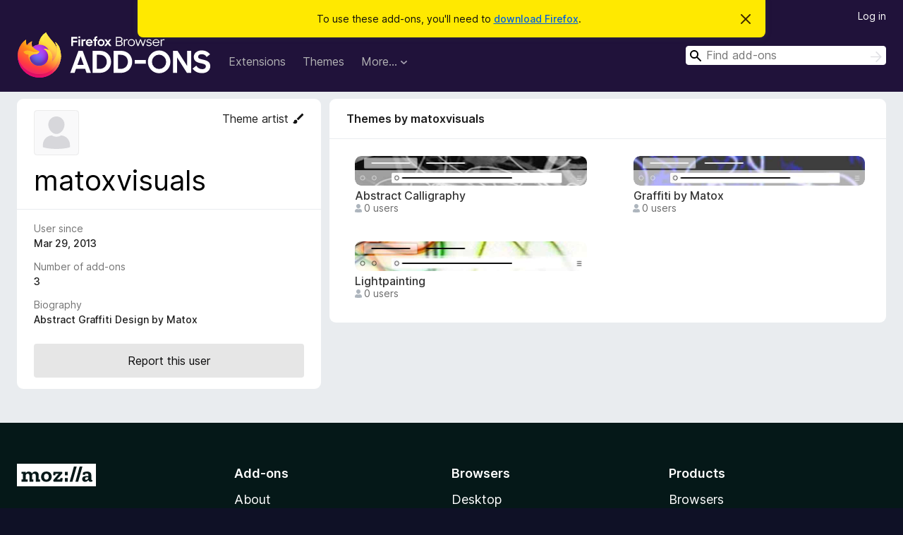

--- FILE ---
content_type: text/html; charset=utf-8
request_url: https://addons.mozilla.org/en-US/firefox/user/8679764/
body_size: 5701
content:
<!DOCTYPE html>
<html lang="en-US" dir="ltr"><head><title data-react-helmet="true">User Profile for matoxvisuals – Add-ons for Firefox (en-US)</title><meta charSet="utf-8"/><meta name="viewport" content="width=device-width, initial-scale=1"/><link href="/static-frontend/Inter-roman-subset-en_de_fr_ru_es_pt_pl_it.var.2ce5ad921c3602b1e5370b3c86033681.woff2" crossorigin="anonymous" rel="preload" as="font" type="font/woff2"/><link href="/static-frontend/amo-2c9b371cc4de1aad916e.css" integrity="sha512-xpIl0TE0BdHR7KIMx6yfLd2kiIdWqrmXT81oEQ2j3ierwSeZB5WzmlhM7zJEHvI5XqPZYwMlGu/Pk0f13trpzQ==" crossorigin="anonymous" rel="stylesheet" type="text/css"/><meta data-react-helmet="true" name="description" content="The profile of matoxvisuals, Firefox theme author. Find other themes by matoxvisuals, including average ratings, tenure, and the option to report issues."/><meta data-react-helmet="true" property="og:type" content="website"/><meta data-react-helmet="true" property="og:url" content="https://addons.mozilla.org/en-US/firefox/user/8679764/"/><meta data-react-helmet="true" property="og:title" content="User Profile for matoxvisuals – Add-ons for Firefox (en-US)"/><meta data-react-helmet="true" property="og:locale" content="en-US"/><meta data-react-helmet="true" property="og:image" content="/static-frontend/02ea754b37fd50cca41d6aa1747a3848.png"/><meta data-react-helmet="true" property="og:description" content="The profile of matoxvisuals, Firefox theme author. Find other themes by matoxvisuals, including average ratings, tenure, and the option to report issues."/><link rel="shortcut icon" href="/favicon.ico?v=3"/><link data-react-helmet="true" title="Firefox Add-ons" rel="search" type="application/opensearchdescription+xml" href="/en-US/firefox/opensearch.xml"/><link data-react-helmet="true" rel="canonical" href="https://addons.mozilla.org/en-US/firefox/user/8679764/"/><link data-react-helmet="true" href="https://addons.mozilla.org/en-US/firefox/user/8679764/" hrefLang="x-default" rel="alternate"/><link data-react-helmet="true" href="https://addons.mozilla.org/en-US/firefox/user/8679764/" hrefLang="en" rel="alternate"/><link data-react-helmet="true" href="https://addons.mozilla.org/es-ES/firefox/user/8679764/" hrefLang="es" rel="alternate"/><link data-react-helmet="true" href="https://addons.mozilla.org/pt-PT/firefox/user/8679764/" hrefLang="pt" rel="alternate"/><link data-react-helmet="true" href="https://addons.mozilla.org/cs/firefox/user/8679764/" hrefLang="cs" rel="alternate"/><link data-react-helmet="true" href="https://addons.mozilla.org/de/firefox/user/8679764/" hrefLang="de" rel="alternate"/><link data-react-helmet="true" href="https://addons.mozilla.org/el/firefox/user/8679764/" hrefLang="el" rel="alternate"/><link data-react-helmet="true" href="https://addons.mozilla.org/en-CA/firefox/user/8679764/" hrefLang="en-CA" rel="alternate"/><link data-react-helmet="true" href="https://addons.mozilla.org/en-GB/firefox/user/8679764/" hrefLang="en-GB" rel="alternate"/><link data-react-helmet="true" href="https://addons.mozilla.org/en-US/firefox/user/8679764/" hrefLang="en-US" rel="alternate"/><link data-react-helmet="true" href="https://addons.mozilla.org/es-AR/firefox/user/8679764/" hrefLang="es-AR" rel="alternate"/><link data-react-helmet="true" href="https://addons.mozilla.org/es-CL/firefox/user/8679764/" hrefLang="es-CL" rel="alternate"/><link data-react-helmet="true" href="https://addons.mozilla.org/es-ES/firefox/user/8679764/" hrefLang="es-ES" rel="alternate"/><link data-react-helmet="true" href="https://addons.mozilla.org/es-MX/firefox/user/8679764/" hrefLang="es-MX" rel="alternate"/><link data-react-helmet="true" href="https://addons.mozilla.org/fi/firefox/user/8679764/" hrefLang="fi" rel="alternate"/><link data-react-helmet="true" href="https://addons.mozilla.org/fr/firefox/user/8679764/" hrefLang="fr" rel="alternate"/><link data-react-helmet="true" href="https://addons.mozilla.org/fur/firefox/user/8679764/" hrefLang="fur" rel="alternate"/><link data-react-helmet="true" href="https://addons.mozilla.org/fy-NL/firefox/user/8679764/" hrefLang="fy-NL" rel="alternate"/><link data-react-helmet="true" href="https://addons.mozilla.org/he/firefox/user/8679764/" hrefLang="he" rel="alternate"/><link data-react-helmet="true" href="https://addons.mozilla.org/hr/firefox/user/8679764/" hrefLang="hr" rel="alternate"/><link data-react-helmet="true" href="https://addons.mozilla.org/hu/firefox/user/8679764/" hrefLang="hu" rel="alternate"/><link data-react-helmet="true" href="https://addons.mozilla.org/ia/firefox/user/8679764/" hrefLang="ia" rel="alternate"/><link data-react-helmet="true" href="https://addons.mozilla.org/it/firefox/user/8679764/" hrefLang="it" rel="alternate"/><link data-react-helmet="true" href="https://addons.mozilla.org/ja/firefox/user/8679764/" hrefLang="ja" rel="alternate"/><link data-react-helmet="true" href="https://addons.mozilla.org/ka/firefox/user/8679764/" hrefLang="ka" rel="alternate"/><link data-react-helmet="true" href="https://addons.mozilla.org/ko/firefox/user/8679764/" hrefLang="ko" rel="alternate"/><link data-react-helmet="true" href="https://addons.mozilla.org/nb-NO/firefox/user/8679764/" hrefLang="nb-NO" rel="alternate"/><link data-react-helmet="true" href="https://addons.mozilla.org/nl/firefox/user/8679764/" hrefLang="nl" rel="alternate"/><link data-react-helmet="true" href="https://addons.mozilla.org/nn-NO/firefox/user/8679764/" hrefLang="nn-NO" rel="alternate"/><link data-react-helmet="true" href="https://addons.mozilla.org/pl/firefox/user/8679764/" hrefLang="pl" rel="alternate"/><link data-react-helmet="true" href="https://addons.mozilla.org/pt-BR/firefox/user/8679764/" hrefLang="pt-BR" rel="alternate"/><link data-react-helmet="true" href="https://addons.mozilla.org/pt-PT/firefox/user/8679764/" hrefLang="pt-PT" rel="alternate"/><link data-react-helmet="true" href="https://addons.mozilla.org/ro/firefox/user/8679764/" hrefLang="ro" rel="alternate"/><link data-react-helmet="true" href="https://addons.mozilla.org/ru/firefox/user/8679764/" hrefLang="ru" rel="alternate"/><link data-react-helmet="true" href="https://addons.mozilla.org/sk/firefox/user/8679764/" hrefLang="sk" rel="alternate"/><link data-react-helmet="true" href="https://addons.mozilla.org/sl/firefox/user/8679764/" hrefLang="sl" rel="alternate"/><link data-react-helmet="true" href="https://addons.mozilla.org/sq/firefox/user/8679764/" hrefLang="sq" rel="alternate"/><link data-react-helmet="true" href="https://addons.mozilla.org/sv-SE/firefox/user/8679764/" hrefLang="sv-SE" rel="alternate"/><link data-react-helmet="true" href="https://addons.mozilla.org/tr/firefox/user/8679764/" hrefLang="tr" rel="alternate"/><link data-react-helmet="true" href="https://addons.mozilla.org/uk/firefox/user/8679764/" hrefLang="uk" rel="alternate"/><link data-react-helmet="true" href="https://addons.mozilla.org/vi/firefox/user/8679764/" hrefLang="vi" rel="alternate"/><link data-react-helmet="true" href="https://addons.mozilla.org/zh-CN/firefox/user/8679764/" hrefLang="zh-CN" rel="alternate"/><link data-react-helmet="true" href="https://addons.mozilla.org/zh-TW/firefox/user/8679764/" hrefLang="zh-TW" rel="alternate"/></head><body><div id="react-view"><div class="Page-amo"><header class="Header"><div class="Notice Notice-warning GetFirefoxBanner Notice-dismissible"><div class="Notice-icon"></div><div class="Notice-column"><div class="Notice-content"><p class="Notice-text"><span class="GetFirefoxBanner-content">To use these add-ons, you&#x27;ll need to <a class="Button Button--none GetFirefoxBanner-button" href="https://www.mozilla.org/firefox/download/thanks/?s=direct&amp;utm_campaign=amo-fx-cta&amp;utm_content=banner-download-button&amp;utm_medium=referral&amp;utm_source=addons.mozilla.org">download Firefox</a>.</span></p></div></div><div class="Notice-dismisser"><button class="Button Button--none Notice-dismisser-button" type="submit"><span class="Icon Icon-inline-content IconXMark Notice-dismisser-icon"><span class="visually-hidden">Dismiss this notice</span><svg class="IconXMark-svg" version="1.1" xmlns="http://www.w3.org/2000/svg" xmlns:xlink="http://www.w3.org/1999/xlink"><g class="IconXMark-path" transform="translate(-1.000000, -1.000000)" fill="#0C0C0D"><path d="M1.293,2.707 C1.03304342,2.45592553 0.928787403,2.08412211 1.02030284,1.73449268 C1.11181828,1.38486324 1.38486324,1.11181828 1.73449268,1.02030284 C2.08412211,0.928787403 2.45592553,1.03304342 2.707,1.293 L8,6.586 L13.293,1.293 C13.5440745,1.03304342 13.9158779,0.928787403 14.2655073,1.02030284 C14.6151368,1.11181828 14.8881817,1.38486324 14.9796972,1.73449268 C15.0712126,2.08412211 14.9669566,2.45592553 14.707,2.707 L9.414,8 L14.707,13.293 C15.0859722,13.6853789 15.0805524,14.3090848 14.6948186,14.6948186 C14.3090848,15.0805524 13.6853789,15.0859722 13.293,14.707 L8,9.414 L2.707,14.707 C2.31462111,15.0859722 1.69091522,15.0805524 1.30518142,14.6948186 C0.919447626,14.3090848 0.91402779,13.6853789 1.293,13.293 L6.586,8 L1.293,2.707 Z"></path></g></svg></span></button></div></div><div class="Header-wrapper"><div class="Header-content"><a class="Header-title" href="/en-US/firefox/"><span class="visually-hidden">Firefox Browser Add-ons</span></a></div><ul class="SectionLinks Header-SectionLinks"><li><a class="SectionLinks-link SectionLinks-link-extension" href="/en-US/firefox/extensions/">Extensions</a></li><li><a class="SectionLinks-link SectionLinks-link-theme" href="/en-US/firefox/themes/">Themes</a></li><li><div class="DropdownMenu SectionLinks-link SectionLinks-dropdown"><button class="DropdownMenu-button" title="More…" type="button" aria-haspopup="true"><span class="DropdownMenu-button-text">More…</span><span class="Icon Icon-inverted-caret"></span></button><ul class="DropdownMenu-items" aria-hidden="true" aria-label="submenu"><li class="DropdownMenuItem DropdownMenuItem-section SectionLinks-subheader">for Firefox</li><li class="DropdownMenuItem DropdownMenuItem-link"><a class="SectionLinks-dropdownlink" href="/en-US/firefox/language-tools/">Dictionaries &amp; Language Packs</a></li><li class="DropdownMenuItem DropdownMenuItem-section SectionLinks-subheader">Other Browser Sites</li><li class="DropdownMenuItem DropdownMenuItem-link"><a class="SectionLinks-clientApp-android" data-clientapp="android" href="/en-US/android/">Add-ons for Android</a></li></ul></div></li></ul><div class="Header-user-and-external-links"><a class="Button Button--none Header-authenticate-button Header-button Button--micro" href="#login">Log in</a></div><form action="/en-US/firefox/search/" class="SearchForm Header-search-form Header-search-form--desktop" method="GET" data-no-csrf="true" role="search"><div class="AutoSearchInput"><label class="AutoSearchInput-label visually-hidden" for="AutoSearchInput-q">Search</label><div class="AutoSearchInput-search-box"><span class="Icon Icon-magnifying-glass AutoSearchInput-icon-magnifying-glass"></span><div role="combobox" aria-haspopup="listbox" aria-owns="react-autowhatever-1" aria-expanded="false"><input type="search" autoComplete="off" aria-autocomplete="list" aria-controls="react-autowhatever-1" class="AutoSearchInput-query" id="AutoSearchInput-q" maxLength="100" minLength="2" name="q" placeholder="Find add-ons" value=""/><div id="react-autowhatever-1" role="listbox"></div></div><button class="AutoSearchInput-submit-button" type="submit"><span class="visually-hidden">Search</span><span class="Icon Icon-arrow"></span></button></div></div></form></div></header><div class="Page-content"><div class="Page Page-not-homepage"><div class="AppBanner"></div><div class="UserProfile"><div class="UserProfile-wrapper"><section class="Card UserProfile-user-info Card--no-footer"><header class="Card-header"><div class="Card-header-text"><div class="UserProfile-header"><div class="UserAvatar UserProfile-avatar"><span class="Icon Icon-anonymous-user"></span></div><div class="UserProfile-tags"><p class="UserProfile-artist">Theme artist<span class="Icon Icon-artist"></span></p></div><h1 class="UserProfile-name">matoxvisuals</h1></div></div></header><div class="Card-contents"><dl class="DefinitionList UserProfile-dl"><div><dt class="Definition-dt">User since</dt><dd class="Definition-dd UserProfile-user-since">Mar 29, 2013</dd></div><div><dt class="Definition-dt">Number of add-ons</dt><dd class="Definition-dd UserProfile-number-of-addons">3</dd></div><div><dt class="Definition-dt">Biography</dt><dd class="Definition-dd UserProfile-biography"><div>Abstract Graffiti Design by Matox</div></dd></div></dl><div class="ReportUserAbuse UserProfile-abuse-button"><a class="Button Button--neutral ReportUserAbuse-show-more Button--puffy" href="/en-US/firefox/feedback/user/8679764/">Report this user</a></div></div></section><div class="UserProfile-addons-and-reviews"><section class="Card CardList AddonsCard AddonsByAuthorsCard AddonsCard--vertical Card--no-footer"><header class="Card-header"><div class="Card-header-text">Extensions by matoxvisuals</div></header><div class="Card-contents"><ul class="AddonsCard-list"><li class="SearchResult"><div class="SearchResult-wrapper"><div class="SearchResult-result"><div class="SearchResult-icon-wrapper"><img class="SearchResult-icon SearchResult-icon--loading" src="/static-frontend/1b2fb62f37f1c1e59208f4993714d166.svg" alt=""/></div><div class="SearchResult-contents"><h2 class="SearchResult-name"><span class="LoadingText LoadingText--delay-2 LoadingText--width-80" role="alert" aria-busy="true"></span></h2><p class="SearchResult-summary"><span class="LoadingText LoadingText--delay-3 LoadingText--width-60" role="alert" aria-busy="true"></span></p><div class="SearchResult-metadata"><div class="SearchResult-rating"><div class="Rating Rating--small" title="There are no ratings yet"><div class="Rating-star Rating-rating-1" title="There are no ratings yet"></div><div class="Rating-star Rating-rating-2" title="There are no ratings yet"></div><div class="Rating-star Rating-rating-3" title="There are no ratings yet"></div><div class="Rating-star Rating-rating-4" title="There are no ratings yet"></div><div class="Rating-star Rating-rating-5" title="There are no ratings yet"></div><span class="visually-hidden">There are no ratings yet</span></div></div><h3 class="SearchResult-author SearchResult--meta-section"><span class="LoadingText LoadingText--delay-1 LoadingText--width-60" role="alert" aria-busy="true"></span></h3></div></div><h3 class="SearchResult-users SearchResult--meta-section"><span class="Icon Icon-user-fill SearchResult-users-icon"></span><span class="SearchResult-users-text"><span class="LoadingText LoadingText--delay-2 LoadingText--width-80" role="alert" aria-busy="true"></span></span></h3></div></div></li><li class="SearchResult"><div class="SearchResult-wrapper"><div class="SearchResult-result"><div class="SearchResult-icon-wrapper"><img class="SearchResult-icon SearchResult-icon--loading" src="/static-frontend/1b2fb62f37f1c1e59208f4993714d166.svg" alt=""/></div><div class="SearchResult-contents"><h2 class="SearchResult-name"><span class="LoadingText LoadingText--delay-1 LoadingText--width-80" role="alert" aria-busy="true"></span></h2><p class="SearchResult-summary"><span class="LoadingText LoadingText--delay-2 LoadingText--width-40" role="alert" aria-busy="true"></span></p><div class="SearchResult-metadata"><div class="SearchResult-rating"><div class="Rating Rating--small" title="There are no ratings yet"><div class="Rating-star Rating-rating-1" title="There are no ratings yet"></div><div class="Rating-star Rating-rating-2" title="There are no ratings yet"></div><div class="Rating-star Rating-rating-3" title="There are no ratings yet"></div><div class="Rating-star Rating-rating-4" title="There are no ratings yet"></div><div class="Rating-star Rating-rating-5" title="There are no ratings yet"></div><span class="visually-hidden">There are no ratings yet</span></div></div><h3 class="SearchResult-author SearchResult--meta-section"><span class="LoadingText LoadingText--delay-1 LoadingText--width-100" role="alert" aria-busy="true"></span></h3></div></div><h3 class="SearchResult-users SearchResult--meta-section"><span class="Icon Icon-user-fill SearchResult-users-icon"></span><span class="SearchResult-users-text"><span class="LoadingText LoadingText--delay-3 LoadingText--width-80" role="alert" aria-busy="true"></span></span></h3></div></div></li><li class="SearchResult"><div class="SearchResult-wrapper"><div class="SearchResult-result"><div class="SearchResult-icon-wrapper"><img class="SearchResult-icon SearchResult-icon--loading" src="/static-frontend/1b2fb62f37f1c1e59208f4993714d166.svg" alt=""/></div><div class="SearchResult-contents"><h2 class="SearchResult-name"><span class="LoadingText LoadingText--delay-1 LoadingText--width-60" role="alert" aria-busy="true"></span></h2><p class="SearchResult-summary"><span class="LoadingText LoadingText--delay-3 LoadingText--width-100" role="alert" aria-busy="true"></span></p><div class="SearchResult-metadata"><div class="SearchResult-rating"><div class="Rating Rating--small" title="There are no ratings yet"><div class="Rating-star Rating-rating-1" title="There are no ratings yet"></div><div class="Rating-star Rating-rating-2" title="There are no ratings yet"></div><div class="Rating-star Rating-rating-3" title="There are no ratings yet"></div><div class="Rating-star Rating-rating-4" title="There are no ratings yet"></div><div class="Rating-star Rating-rating-5" title="There are no ratings yet"></div><span class="visually-hidden">There are no ratings yet</span></div></div><h3 class="SearchResult-author SearchResult--meta-section"><span class="LoadingText LoadingText--delay-1 LoadingText--width-20" role="alert" aria-busy="true"></span></h3></div></div><h3 class="SearchResult-users SearchResult--meta-section"><span class="Icon Icon-user-fill SearchResult-users-icon"></span><span class="SearchResult-users-text"><span class="LoadingText LoadingText--delay-2 LoadingText--width-80" role="alert" aria-busy="true"></span></span></h3></div></div></li><li class="SearchResult"><div class="SearchResult-wrapper"><div class="SearchResult-result"><div class="SearchResult-icon-wrapper"><img class="SearchResult-icon SearchResult-icon--loading" src="/static-frontend/1b2fb62f37f1c1e59208f4993714d166.svg" alt=""/></div><div class="SearchResult-contents"><h2 class="SearchResult-name"><span class="LoadingText LoadingText--delay-3 LoadingText--width-20" role="alert" aria-busy="true"></span></h2><p class="SearchResult-summary"><span class="LoadingText LoadingText--delay-1 LoadingText--width-20" role="alert" aria-busy="true"></span></p><div class="SearchResult-metadata"><div class="SearchResult-rating"><div class="Rating Rating--small" title="There are no ratings yet"><div class="Rating-star Rating-rating-1" title="There are no ratings yet"></div><div class="Rating-star Rating-rating-2" title="There are no ratings yet"></div><div class="Rating-star Rating-rating-3" title="There are no ratings yet"></div><div class="Rating-star Rating-rating-4" title="There are no ratings yet"></div><div class="Rating-star Rating-rating-5" title="There are no ratings yet"></div><span class="visually-hidden">There are no ratings yet</span></div></div><h3 class="SearchResult-author SearchResult--meta-section"><span class="LoadingText LoadingText--delay-3 LoadingText--width-80" role="alert" aria-busy="true"></span></h3></div></div><h3 class="SearchResult-users SearchResult--meta-section"><span class="Icon Icon-user-fill SearchResult-users-icon"></span><span class="SearchResult-users-text"><span class="LoadingText LoadingText--delay-2 LoadingText--width-80" role="alert" aria-busy="true"></span></span></h3></div></div></li><li class="SearchResult"><div class="SearchResult-wrapper"><div class="SearchResult-result"><div class="SearchResult-icon-wrapper"><img class="SearchResult-icon SearchResult-icon--loading" src="/static-frontend/1b2fb62f37f1c1e59208f4993714d166.svg" alt=""/></div><div class="SearchResult-contents"><h2 class="SearchResult-name"><span class="LoadingText LoadingText--delay-1 LoadingText--width-60" role="alert" aria-busy="true"></span></h2><p class="SearchResult-summary"><span class="LoadingText LoadingText--delay-1 LoadingText--width-60" role="alert" aria-busy="true"></span></p><div class="SearchResult-metadata"><div class="SearchResult-rating"><div class="Rating Rating--small" title="There are no ratings yet"><div class="Rating-star Rating-rating-1" title="There are no ratings yet"></div><div class="Rating-star Rating-rating-2" title="There are no ratings yet"></div><div class="Rating-star Rating-rating-3" title="There are no ratings yet"></div><div class="Rating-star Rating-rating-4" title="There are no ratings yet"></div><div class="Rating-star Rating-rating-5" title="There are no ratings yet"></div><span class="visually-hidden">There are no ratings yet</span></div></div><h3 class="SearchResult-author SearchResult--meta-section"><span class="LoadingText LoadingText--delay-3 LoadingText--width-20" role="alert" aria-busy="true"></span></h3></div></div><h3 class="SearchResult-users SearchResult--meta-section"><span class="Icon Icon-user-fill SearchResult-users-icon"></span><span class="SearchResult-users-text"><span class="LoadingText LoadingText--delay-2 LoadingText--width-80" role="alert" aria-busy="true"></span></span></h3></div></div></li><li class="SearchResult"><div class="SearchResult-wrapper"><div class="SearchResult-result"><div class="SearchResult-icon-wrapper"><img class="SearchResult-icon SearchResult-icon--loading" src="/static-frontend/1b2fb62f37f1c1e59208f4993714d166.svg" alt=""/></div><div class="SearchResult-contents"><h2 class="SearchResult-name"><span class="LoadingText LoadingText--delay-2 LoadingText--width-40" role="alert" aria-busy="true"></span></h2><p class="SearchResult-summary"><span class="LoadingText LoadingText--delay-3 LoadingText--width-80" role="alert" aria-busy="true"></span></p><div class="SearchResult-metadata"><div class="SearchResult-rating"><div class="Rating Rating--small" title="There are no ratings yet"><div class="Rating-star Rating-rating-1" title="There are no ratings yet"></div><div class="Rating-star Rating-rating-2" title="There are no ratings yet"></div><div class="Rating-star Rating-rating-3" title="There are no ratings yet"></div><div class="Rating-star Rating-rating-4" title="There are no ratings yet"></div><div class="Rating-star Rating-rating-5" title="There are no ratings yet"></div><span class="visually-hidden">There are no ratings yet</span></div></div><h3 class="SearchResult-author SearchResult--meta-section"><span class="LoadingText LoadingText--delay-1 LoadingText--width-40" role="alert" aria-busy="true"></span></h3></div></div><h3 class="SearchResult-users SearchResult--meta-section"><span class="Icon Icon-user-fill SearchResult-users-icon"></span><span class="SearchResult-users-text"><span class="LoadingText LoadingText--delay-2 LoadingText--width-80" role="alert" aria-busy="true"></span></span></h3></div></div></li><li class="SearchResult"><div class="SearchResult-wrapper"><div class="SearchResult-result"><div class="SearchResult-icon-wrapper"><img class="SearchResult-icon SearchResult-icon--loading" src="/static-frontend/1b2fb62f37f1c1e59208f4993714d166.svg" alt=""/></div><div class="SearchResult-contents"><h2 class="SearchResult-name"><span class="LoadingText LoadingText--delay-3 LoadingText--width-40" role="alert" aria-busy="true"></span></h2><p class="SearchResult-summary"><span class="LoadingText LoadingText--delay-2 LoadingText--width-40" role="alert" aria-busy="true"></span></p><div class="SearchResult-metadata"><div class="SearchResult-rating"><div class="Rating Rating--small" title="There are no ratings yet"><div class="Rating-star Rating-rating-1" title="There are no ratings yet"></div><div class="Rating-star Rating-rating-2" title="There are no ratings yet"></div><div class="Rating-star Rating-rating-3" title="There are no ratings yet"></div><div class="Rating-star Rating-rating-4" title="There are no ratings yet"></div><div class="Rating-star Rating-rating-5" title="There are no ratings yet"></div><span class="visually-hidden">There are no ratings yet</span></div></div><h3 class="SearchResult-author SearchResult--meta-section"><span class="LoadingText LoadingText--delay-3 LoadingText--width-60" role="alert" aria-busy="true"></span></h3></div></div><h3 class="SearchResult-users SearchResult--meta-section"><span class="Icon Icon-user-fill SearchResult-users-icon"></span><span class="SearchResult-users-text"><span class="LoadingText LoadingText--delay-2 LoadingText--width-80" role="alert" aria-busy="true"></span></span></h3></div></div></li><li class="SearchResult"><div class="SearchResult-wrapper"><div class="SearchResult-result"><div class="SearchResult-icon-wrapper"><img class="SearchResult-icon SearchResult-icon--loading" src="/static-frontend/1b2fb62f37f1c1e59208f4993714d166.svg" alt=""/></div><div class="SearchResult-contents"><h2 class="SearchResult-name"><span class="LoadingText LoadingText--delay-1 LoadingText--width-20" role="alert" aria-busy="true"></span></h2><p class="SearchResult-summary"><span class="LoadingText LoadingText--delay-3 LoadingText--width-20" role="alert" aria-busy="true"></span></p><div class="SearchResult-metadata"><div class="SearchResult-rating"><div class="Rating Rating--small" title="There are no ratings yet"><div class="Rating-star Rating-rating-1" title="There are no ratings yet"></div><div class="Rating-star Rating-rating-2" title="There are no ratings yet"></div><div class="Rating-star Rating-rating-3" title="There are no ratings yet"></div><div class="Rating-star Rating-rating-4" title="There are no ratings yet"></div><div class="Rating-star Rating-rating-5" title="There are no ratings yet"></div><span class="visually-hidden">There are no ratings yet</span></div></div><h3 class="SearchResult-author SearchResult--meta-section"><span class="LoadingText LoadingText--delay-1 LoadingText--width-20" role="alert" aria-busy="true"></span></h3></div></div><h3 class="SearchResult-users SearchResult--meta-section"><span class="Icon Icon-user-fill SearchResult-users-icon"></span><span class="SearchResult-users-text"><span class="LoadingText LoadingText--delay-3 LoadingText--width-80" role="alert" aria-busy="true"></span></span></h3></div></div></li><li class="SearchResult"><div class="SearchResult-wrapper"><div class="SearchResult-result"><div class="SearchResult-icon-wrapper"><img class="SearchResult-icon SearchResult-icon--loading" src="/static-frontend/1b2fb62f37f1c1e59208f4993714d166.svg" alt=""/></div><div class="SearchResult-contents"><h2 class="SearchResult-name"><span class="LoadingText LoadingText--delay-3 LoadingText--width-80" role="alert" aria-busy="true"></span></h2><p class="SearchResult-summary"><span class="LoadingText LoadingText--delay-2 LoadingText--width-100" role="alert" aria-busy="true"></span></p><div class="SearchResult-metadata"><div class="SearchResult-rating"><div class="Rating Rating--small" title="There are no ratings yet"><div class="Rating-star Rating-rating-1" title="There are no ratings yet"></div><div class="Rating-star Rating-rating-2" title="There are no ratings yet"></div><div class="Rating-star Rating-rating-3" title="There are no ratings yet"></div><div class="Rating-star Rating-rating-4" title="There are no ratings yet"></div><div class="Rating-star Rating-rating-5" title="There are no ratings yet"></div><span class="visually-hidden">There are no ratings yet</span></div></div><h3 class="SearchResult-author SearchResult--meta-section"><span class="LoadingText LoadingText--delay-1 LoadingText--width-80" role="alert" aria-busy="true"></span></h3></div></div><h3 class="SearchResult-users SearchResult--meta-section"><span class="Icon Icon-user-fill SearchResult-users-icon"></span><span class="SearchResult-users-text"><span class="LoadingText LoadingText--delay-3 LoadingText--width-80" role="alert" aria-busy="true"></span></span></h3></div></div></li><li class="SearchResult"><div class="SearchResult-wrapper"><div class="SearchResult-result"><div class="SearchResult-icon-wrapper"><img class="SearchResult-icon SearchResult-icon--loading" src="/static-frontend/1b2fb62f37f1c1e59208f4993714d166.svg" alt=""/></div><div class="SearchResult-contents"><h2 class="SearchResult-name"><span class="LoadingText LoadingText--delay-2 LoadingText--width-60" role="alert" aria-busy="true"></span></h2><p class="SearchResult-summary"><span class="LoadingText LoadingText--delay-2 LoadingText--width-80" role="alert" aria-busy="true"></span></p><div class="SearchResult-metadata"><div class="SearchResult-rating"><div class="Rating Rating--small" title="There are no ratings yet"><div class="Rating-star Rating-rating-1" title="There are no ratings yet"></div><div class="Rating-star Rating-rating-2" title="There are no ratings yet"></div><div class="Rating-star Rating-rating-3" title="There are no ratings yet"></div><div class="Rating-star Rating-rating-4" title="There are no ratings yet"></div><div class="Rating-star Rating-rating-5" title="There are no ratings yet"></div><span class="visually-hidden">There are no ratings yet</span></div></div><h3 class="SearchResult-author SearchResult--meta-section"><span class="LoadingText LoadingText--delay-3 LoadingText--width-100" role="alert" aria-busy="true"></span></h3></div></div><h3 class="SearchResult-users SearchResult--meta-section"><span class="Icon Icon-user-fill SearchResult-users-icon"></span><span class="SearchResult-users-text"><span class="LoadingText LoadingText--delay-2 LoadingText--width-80" role="alert" aria-busy="true"></span></span></h3></div></div></li></ul></div></section><section class="Card CardList AddonsCard AddonsByAuthorsCard AddonsByAuthorsCard--theme AddonsCard--horizontal Card--no-footer"><header class="Card-header"><div class="Card-header-text">Themes by matoxvisuals</div></header><div class="Card-contents"><ul class="AddonsCard-list"><li class="SearchResult"><div class="SearchResult-wrapper"><div class="SearchResult-result"><div class="SearchResult-icon-wrapper"><img class="SearchResult-icon SearchResult-icon--loading" src="/static-frontend/1b2fb62f37f1c1e59208f4993714d166.svg" alt=""/></div><div class="SearchResult-contents"><h2 class="SearchResult-name"><span class="LoadingText LoadingText--delay-3 LoadingText--width-20" role="alert" aria-busy="true"></span></h2><p class="SearchResult-summary"><span class="LoadingText LoadingText--delay-2 LoadingText--width-40" role="alert" aria-busy="true"></span></p><div class="SearchResult-metadata"><div class="SearchResult-rating"><div class="Rating Rating--small" title="There are no ratings yet"><div class="Rating-star Rating-rating-1" title="There are no ratings yet"></div><div class="Rating-star Rating-rating-2" title="There are no ratings yet"></div><div class="Rating-star Rating-rating-3" title="There are no ratings yet"></div><div class="Rating-star Rating-rating-4" title="There are no ratings yet"></div><div class="Rating-star Rating-rating-5" title="There are no ratings yet"></div><span class="visually-hidden">There are no ratings yet</span></div></div><h3 class="SearchResult-author SearchResult--meta-section"><span class="LoadingText LoadingText--delay-1 LoadingText--width-20" role="alert" aria-busy="true"></span></h3></div></div><h3 class="SearchResult-users SearchResult--meta-section"><span class="Icon Icon-user-fill SearchResult-users-icon"></span><span class="SearchResult-users-text"><span class="LoadingText LoadingText--delay-3 LoadingText--width-80" role="alert" aria-busy="true"></span></span></h3></div></div></li><li class="SearchResult"><div class="SearchResult-wrapper"><div class="SearchResult-result"><div class="SearchResult-icon-wrapper"><img class="SearchResult-icon SearchResult-icon--loading" src="/static-frontend/1b2fb62f37f1c1e59208f4993714d166.svg" alt=""/></div><div class="SearchResult-contents"><h2 class="SearchResult-name"><span class="LoadingText LoadingText--delay-2 LoadingText--width-40" role="alert" aria-busy="true"></span></h2><p class="SearchResult-summary"><span class="LoadingText LoadingText--delay-1 LoadingText--width-80" role="alert" aria-busy="true"></span></p><div class="SearchResult-metadata"><div class="SearchResult-rating"><div class="Rating Rating--small" title="There are no ratings yet"><div class="Rating-star Rating-rating-1" title="There are no ratings yet"></div><div class="Rating-star Rating-rating-2" title="There are no ratings yet"></div><div class="Rating-star Rating-rating-3" title="There are no ratings yet"></div><div class="Rating-star Rating-rating-4" title="There are no ratings yet"></div><div class="Rating-star Rating-rating-5" title="There are no ratings yet"></div><span class="visually-hidden">There are no ratings yet</span></div></div><h3 class="SearchResult-author SearchResult--meta-section"><span class="LoadingText LoadingText--delay-2 LoadingText--width-100" role="alert" aria-busy="true"></span></h3></div></div><h3 class="SearchResult-users SearchResult--meta-section"><span class="Icon Icon-user-fill SearchResult-users-icon"></span><span class="SearchResult-users-text"><span class="LoadingText LoadingText--delay-1 LoadingText--width-80" role="alert" aria-busy="true"></span></span></h3></div></div></li><li class="SearchResult"><div class="SearchResult-wrapper"><div class="SearchResult-result"><div class="SearchResult-icon-wrapper"><img class="SearchResult-icon SearchResult-icon--loading" src="/static-frontend/1b2fb62f37f1c1e59208f4993714d166.svg" alt=""/></div><div class="SearchResult-contents"><h2 class="SearchResult-name"><span class="LoadingText LoadingText--delay-3 LoadingText--width-100" role="alert" aria-busy="true"></span></h2><p class="SearchResult-summary"><span class="LoadingText LoadingText--delay-2 LoadingText--width-40" role="alert" aria-busy="true"></span></p><div class="SearchResult-metadata"><div class="SearchResult-rating"><div class="Rating Rating--small" title="There are no ratings yet"><div class="Rating-star Rating-rating-1" title="There are no ratings yet"></div><div class="Rating-star Rating-rating-2" title="There are no ratings yet"></div><div class="Rating-star Rating-rating-3" title="There are no ratings yet"></div><div class="Rating-star Rating-rating-4" title="There are no ratings yet"></div><div class="Rating-star Rating-rating-5" title="There are no ratings yet"></div><span class="visually-hidden">There are no ratings yet</span></div></div><h3 class="SearchResult-author SearchResult--meta-section"><span class="LoadingText LoadingText--delay-1 LoadingText--width-40" role="alert" aria-busy="true"></span></h3></div></div><h3 class="SearchResult-users SearchResult--meta-section"><span class="Icon Icon-user-fill SearchResult-users-icon"></span><span class="SearchResult-users-text"><span class="LoadingText LoadingText--delay-3 LoadingText--width-80" role="alert" aria-busy="true"></span></span></h3></div></div></li><li class="SearchResult"><div class="SearchResult-wrapper"><div class="SearchResult-result"><div class="SearchResult-icon-wrapper"><img class="SearchResult-icon SearchResult-icon--loading" src="/static-frontend/1b2fb62f37f1c1e59208f4993714d166.svg" alt=""/></div><div class="SearchResult-contents"><h2 class="SearchResult-name"><span class="LoadingText LoadingText--delay-1 LoadingText--width-40" role="alert" aria-busy="true"></span></h2><p class="SearchResult-summary"><span class="LoadingText LoadingText--delay-2 LoadingText--width-20" role="alert" aria-busy="true"></span></p><div class="SearchResult-metadata"><div class="SearchResult-rating"><div class="Rating Rating--small" title="There are no ratings yet"><div class="Rating-star Rating-rating-1" title="There are no ratings yet"></div><div class="Rating-star Rating-rating-2" title="There are no ratings yet"></div><div class="Rating-star Rating-rating-3" title="There are no ratings yet"></div><div class="Rating-star Rating-rating-4" title="There are no ratings yet"></div><div class="Rating-star Rating-rating-5" title="There are no ratings yet"></div><span class="visually-hidden">There are no ratings yet</span></div></div><h3 class="SearchResult-author SearchResult--meta-section"><span class="LoadingText LoadingText--delay-3 LoadingText--width-20" role="alert" aria-busy="true"></span></h3></div></div><h3 class="SearchResult-users SearchResult--meta-section"><span class="Icon Icon-user-fill SearchResult-users-icon"></span><span class="SearchResult-users-text"><span class="LoadingText LoadingText--delay-2 LoadingText--width-80" role="alert" aria-busy="true"></span></span></h3></div></div></li><li class="SearchResult"><div class="SearchResult-wrapper"><div class="SearchResult-result"><div class="SearchResult-icon-wrapper"><img class="SearchResult-icon SearchResult-icon--loading" src="/static-frontend/1b2fb62f37f1c1e59208f4993714d166.svg" alt=""/></div><div class="SearchResult-contents"><h2 class="SearchResult-name"><span class="LoadingText LoadingText--delay-2 LoadingText--width-60" role="alert" aria-busy="true"></span></h2><p class="SearchResult-summary"><span class="LoadingText LoadingText--delay-3 LoadingText--width-20" role="alert" aria-busy="true"></span></p><div class="SearchResult-metadata"><div class="SearchResult-rating"><div class="Rating Rating--small" title="There are no ratings yet"><div class="Rating-star Rating-rating-1" title="There are no ratings yet"></div><div class="Rating-star Rating-rating-2" title="There are no ratings yet"></div><div class="Rating-star Rating-rating-3" title="There are no ratings yet"></div><div class="Rating-star Rating-rating-4" title="There are no ratings yet"></div><div class="Rating-star Rating-rating-5" title="There are no ratings yet"></div><span class="visually-hidden">There are no ratings yet</span></div></div><h3 class="SearchResult-author SearchResult--meta-section"><span class="LoadingText LoadingText--delay-3 LoadingText--width-20" role="alert" aria-busy="true"></span></h3></div></div><h3 class="SearchResult-users SearchResult--meta-section"><span class="Icon Icon-user-fill SearchResult-users-icon"></span><span class="SearchResult-users-text"><span class="LoadingText LoadingText--delay-2 LoadingText--width-80" role="alert" aria-busy="true"></span></span></h3></div></div></li><li class="SearchResult"><div class="SearchResult-wrapper"><div class="SearchResult-result"><div class="SearchResult-icon-wrapper"><img class="SearchResult-icon SearchResult-icon--loading" src="/static-frontend/1b2fb62f37f1c1e59208f4993714d166.svg" alt=""/></div><div class="SearchResult-contents"><h2 class="SearchResult-name"><span class="LoadingText LoadingText--delay-3 LoadingText--width-40" role="alert" aria-busy="true"></span></h2><p class="SearchResult-summary"><span class="LoadingText LoadingText--delay-3 LoadingText--width-100" role="alert" aria-busy="true"></span></p><div class="SearchResult-metadata"><div class="SearchResult-rating"><div class="Rating Rating--small" title="There are no ratings yet"><div class="Rating-star Rating-rating-1" title="There are no ratings yet"></div><div class="Rating-star Rating-rating-2" title="There are no ratings yet"></div><div class="Rating-star Rating-rating-3" title="There are no ratings yet"></div><div class="Rating-star Rating-rating-4" title="There are no ratings yet"></div><div class="Rating-star Rating-rating-5" title="There are no ratings yet"></div><span class="visually-hidden">There are no ratings yet</span></div></div><h3 class="SearchResult-author SearchResult--meta-section"><span class="LoadingText LoadingText--delay-3 LoadingText--width-80" role="alert" aria-busy="true"></span></h3></div></div><h3 class="SearchResult-users SearchResult--meta-section"><span class="Icon Icon-user-fill SearchResult-users-icon"></span><span class="SearchResult-users-text"><span class="LoadingText LoadingText--delay-3 LoadingText--width-80" role="alert" aria-busy="true"></span></span></h3></div></div></li><li class="SearchResult"><div class="SearchResult-wrapper"><div class="SearchResult-result"><div class="SearchResult-icon-wrapper"><img class="SearchResult-icon SearchResult-icon--loading" src="/static-frontend/1b2fb62f37f1c1e59208f4993714d166.svg" alt=""/></div><div class="SearchResult-contents"><h2 class="SearchResult-name"><span class="LoadingText LoadingText--delay-3 LoadingText--width-80" role="alert" aria-busy="true"></span></h2><p class="SearchResult-summary"><span class="LoadingText LoadingText--delay-2 LoadingText--width-20" role="alert" aria-busy="true"></span></p><div class="SearchResult-metadata"><div class="SearchResult-rating"><div class="Rating Rating--small" title="There are no ratings yet"><div class="Rating-star Rating-rating-1" title="There are no ratings yet"></div><div class="Rating-star Rating-rating-2" title="There are no ratings yet"></div><div class="Rating-star Rating-rating-3" title="There are no ratings yet"></div><div class="Rating-star Rating-rating-4" title="There are no ratings yet"></div><div class="Rating-star Rating-rating-5" title="There are no ratings yet"></div><span class="visually-hidden">There are no ratings yet</span></div></div><h3 class="SearchResult-author SearchResult--meta-section"><span class="LoadingText LoadingText--delay-2 LoadingText--width-100" role="alert" aria-busy="true"></span></h3></div></div><h3 class="SearchResult-users SearchResult--meta-section"><span class="Icon Icon-user-fill SearchResult-users-icon"></span><span class="SearchResult-users-text"><span class="LoadingText LoadingText--delay-1 LoadingText--width-80" role="alert" aria-busy="true"></span></span></h3></div></div></li><li class="SearchResult"><div class="SearchResult-wrapper"><div class="SearchResult-result"><div class="SearchResult-icon-wrapper"><img class="SearchResult-icon SearchResult-icon--loading" src="/static-frontend/1b2fb62f37f1c1e59208f4993714d166.svg" alt=""/></div><div class="SearchResult-contents"><h2 class="SearchResult-name"><span class="LoadingText LoadingText--delay-2 LoadingText--width-80" role="alert" aria-busy="true"></span></h2><p class="SearchResult-summary"><span class="LoadingText LoadingText--delay-2 LoadingText--width-60" role="alert" aria-busy="true"></span></p><div class="SearchResult-metadata"><div class="SearchResult-rating"><div class="Rating Rating--small" title="There are no ratings yet"><div class="Rating-star Rating-rating-1" title="There are no ratings yet"></div><div class="Rating-star Rating-rating-2" title="There are no ratings yet"></div><div class="Rating-star Rating-rating-3" title="There are no ratings yet"></div><div class="Rating-star Rating-rating-4" title="There are no ratings yet"></div><div class="Rating-star Rating-rating-5" title="There are no ratings yet"></div><span class="visually-hidden">There are no ratings yet</span></div></div><h3 class="SearchResult-author SearchResult--meta-section"><span class="LoadingText LoadingText--delay-1 LoadingText--width-100" role="alert" aria-busy="true"></span></h3></div></div><h3 class="SearchResult-users SearchResult--meta-section"><span class="Icon Icon-user-fill SearchResult-users-icon"></span><span class="SearchResult-users-text"><span class="LoadingText LoadingText--delay-1 LoadingText--width-80" role="alert" aria-busy="true"></span></span></h3></div></div></li><li class="SearchResult"><div class="SearchResult-wrapper"><div class="SearchResult-result"><div class="SearchResult-icon-wrapper"><img class="SearchResult-icon SearchResult-icon--loading" src="/static-frontend/1b2fb62f37f1c1e59208f4993714d166.svg" alt=""/></div><div class="SearchResult-contents"><h2 class="SearchResult-name"><span class="LoadingText LoadingText--delay-3 LoadingText--width-20" role="alert" aria-busy="true"></span></h2><p class="SearchResult-summary"><span class="LoadingText LoadingText--delay-1 LoadingText--width-80" role="alert" aria-busy="true"></span></p><div class="SearchResult-metadata"><div class="SearchResult-rating"><div class="Rating Rating--small" title="There are no ratings yet"><div class="Rating-star Rating-rating-1" title="There are no ratings yet"></div><div class="Rating-star Rating-rating-2" title="There are no ratings yet"></div><div class="Rating-star Rating-rating-3" title="There are no ratings yet"></div><div class="Rating-star Rating-rating-4" title="There are no ratings yet"></div><div class="Rating-star Rating-rating-5" title="There are no ratings yet"></div><span class="visually-hidden">There are no ratings yet</span></div></div><h3 class="SearchResult-author SearchResult--meta-section"><span class="LoadingText LoadingText--delay-3 LoadingText--width-40" role="alert" aria-busy="true"></span></h3></div></div><h3 class="SearchResult-users SearchResult--meta-section"><span class="Icon Icon-user-fill SearchResult-users-icon"></span><span class="SearchResult-users-text"><span class="LoadingText LoadingText--delay-2 LoadingText--width-80" role="alert" aria-busy="true"></span></span></h3></div></div></li><li class="SearchResult"><div class="SearchResult-wrapper"><div class="SearchResult-result"><div class="SearchResult-icon-wrapper"><img class="SearchResult-icon SearchResult-icon--loading" src="/static-frontend/1b2fb62f37f1c1e59208f4993714d166.svg" alt=""/></div><div class="SearchResult-contents"><h2 class="SearchResult-name"><span class="LoadingText LoadingText--delay-3 LoadingText--width-60" role="alert" aria-busy="true"></span></h2><p class="SearchResult-summary"><span class="LoadingText LoadingText--delay-3 LoadingText--width-20" role="alert" aria-busy="true"></span></p><div class="SearchResult-metadata"><div class="SearchResult-rating"><div class="Rating Rating--small" title="There are no ratings yet"><div class="Rating-star Rating-rating-1" title="There are no ratings yet"></div><div class="Rating-star Rating-rating-2" title="There are no ratings yet"></div><div class="Rating-star Rating-rating-3" title="There are no ratings yet"></div><div class="Rating-star Rating-rating-4" title="There are no ratings yet"></div><div class="Rating-star Rating-rating-5" title="There are no ratings yet"></div><span class="visually-hidden">There are no ratings yet</span></div></div><h3 class="SearchResult-author SearchResult--meta-section"><span class="LoadingText LoadingText--delay-3 LoadingText--width-100" role="alert" aria-busy="true"></span></h3></div></div><h3 class="SearchResult-users SearchResult--meta-section"><span class="Icon Icon-user-fill SearchResult-users-icon"></span><span class="SearchResult-users-text"><span class="LoadingText LoadingText--delay-3 LoadingText--width-80" role="alert" aria-busy="true"></span></span></h3></div></div></li><li class="SearchResult"><div class="SearchResult-wrapper"><div class="SearchResult-result"><div class="SearchResult-icon-wrapper"><img class="SearchResult-icon SearchResult-icon--loading" src="/static-frontend/1b2fb62f37f1c1e59208f4993714d166.svg" alt=""/></div><div class="SearchResult-contents"><h2 class="SearchResult-name"><span class="LoadingText LoadingText--delay-2 LoadingText--width-20" role="alert" aria-busy="true"></span></h2><p class="SearchResult-summary"><span class="LoadingText LoadingText--delay-1 LoadingText--width-80" role="alert" aria-busy="true"></span></p><div class="SearchResult-metadata"><div class="SearchResult-rating"><div class="Rating Rating--small" title="There are no ratings yet"><div class="Rating-star Rating-rating-1" title="There are no ratings yet"></div><div class="Rating-star Rating-rating-2" title="There are no ratings yet"></div><div class="Rating-star Rating-rating-3" title="There are no ratings yet"></div><div class="Rating-star Rating-rating-4" title="There are no ratings yet"></div><div class="Rating-star Rating-rating-5" title="There are no ratings yet"></div><span class="visually-hidden">There are no ratings yet</span></div></div><h3 class="SearchResult-author SearchResult--meta-section"><span class="LoadingText LoadingText--delay-1 LoadingText--width-40" role="alert" aria-busy="true"></span></h3></div></div><h3 class="SearchResult-users SearchResult--meta-section"><span class="Icon Icon-user-fill SearchResult-users-icon"></span><span class="SearchResult-users-text"><span class="LoadingText LoadingText--delay-2 LoadingText--width-80" role="alert" aria-busy="true"></span></span></h3></div></div></li><li class="SearchResult"><div class="SearchResult-wrapper"><div class="SearchResult-result"><div class="SearchResult-icon-wrapper"><img class="SearchResult-icon SearchResult-icon--loading" src="/static-frontend/1b2fb62f37f1c1e59208f4993714d166.svg" alt=""/></div><div class="SearchResult-contents"><h2 class="SearchResult-name"><span class="LoadingText LoadingText--delay-1 LoadingText--width-40" role="alert" aria-busy="true"></span></h2><p class="SearchResult-summary"><span class="LoadingText LoadingText--delay-1 LoadingText--width-80" role="alert" aria-busy="true"></span></p><div class="SearchResult-metadata"><div class="SearchResult-rating"><div class="Rating Rating--small" title="There are no ratings yet"><div class="Rating-star Rating-rating-1" title="There are no ratings yet"></div><div class="Rating-star Rating-rating-2" title="There are no ratings yet"></div><div class="Rating-star Rating-rating-3" title="There are no ratings yet"></div><div class="Rating-star Rating-rating-4" title="There are no ratings yet"></div><div class="Rating-star Rating-rating-5" title="There are no ratings yet"></div><span class="visually-hidden">There are no ratings yet</span></div></div><h3 class="SearchResult-author SearchResult--meta-section"><span class="LoadingText LoadingText--delay-2 LoadingText--width-60" role="alert" aria-busy="true"></span></h3></div></div><h3 class="SearchResult-users SearchResult--meta-section"><span class="Icon Icon-user-fill SearchResult-users-icon"></span><span class="SearchResult-users-text"><span class="LoadingText LoadingText--delay-1 LoadingText--width-80" role="alert" aria-busy="true"></span></span></h3></div></div></li></ul></div></section></div></div></div></div></div><footer class="Footer"><div class="Footer-wrapper"><div class="Footer-mozilla-link-wrapper"><a class="Footer-mozilla-link" href="https://mozilla.org/" title="Go to Mozilla&#x27;s homepage"><span class="Icon Icon-mozilla Footer-mozilla-logo"><span class="visually-hidden">Go to Mozilla&#x27;s homepage</span></span></a></div><section class="Footer-amo-links"><h4 class="Footer-links-header"><a href="/en-US/firefox/">Add-ons</a></h4><ul class="Footer-links"><li><a href="/en-US/about">About</a></li><li><a class="Footer-blog-link" href="/blog/">Firefox Add-ons Blog</a></li><li><a class="Footer-extension-workshop-link" href="https://extensionworkshop.com/?utm_content=footer-link&amp;utm_medium=referral&amp;utm_source=addons.mozilla.org">Extension Workshop</a></li><li><a href="/en-US/developers/">Developer Hub</a></li><li><a class="Footer-developer-policies-link" href="https://extensionworkshop.com/documentation/publish/add-on-policies/?utm_medium=photon-footer&amp;utm_source=addons.mozilla.org">Developer Policies</a></li><li><a class="Footer-community-blog-link" href="https://blog.mozilla.com/addons?utm_content=footer-link&amp;utm_medium=referral&amp;utm_source=addons.mozilla.org">Community Blog</a></li><li><a href="https://discourse.mozilla-community.org/c/add-ons">Forum</a></li><li><a class="Footer-bug-report-link" href="https://developer.mozilla.org/docs/Mozilla/Add-ons/Contact_us">Report a bug</a></li><li><a href="/en-US/review_guide">Review Guide</a></li></ul></section><section class="Footer-browsers-links"><h4 class="Footer-links-header">Browsers</h4><ul class="Footer-links"><li><a class="Footer-desktop-link" href="https://www.mozilla.org/firefox/new/?utm_content=footer-link&amp;utm_medium=referral&amp;utm_source=addons.mozilla.org">Desktop</a></li><li><a class="Footer-mobile-link" href="https://www.mozilla.org/firefox/mobile/?utm_content=footer-link&amp;utm_medium=referral&amp;utm_source=addons.mozilla.org">Mobile</a></li><li><a class="Footer-enterprise-link" href="https://www.mozilla.org/firefox/enterprise/?utm_content=footer-link&amp;utm_medium=referral&amp;utm_source=addons.mozilla.org">Enterprise</a></li></ul></section><section class="Footer-product-links"><h4 class="Footer-links-header">Products</h4><ul class="Footer-links"><li><a class="Footer-browsers-link" href="https://www.mozilla.org/firefox/browsers/?utm_content=footer-link&amp;utm_medium=referral&amp;utm_source=addons.mozilla.org">Browsers</a></li><li><a class="Footer-vpn-link" href="https://www.mozilla.org/products/vpn/?utm_content=footer-link&amp;utm_medium=referral&amp;utm_source=addons.mozilla.org#pricing">VPN</a></li><li><a class="Footer-relay-link" href="https://relay.firefox.com/?utm_content=footer-link&amp;utm_medium=referral&amp;utm_source=addons.mozilla.org">Relay</a></li><li><a class="Footer-monitor-link" href="https://monitor.firefox.com/?utm_content=footer-link&amp;utm_medium=referral&amp;utm_source=addons.mozilla.org">Monitor</a></li><li><a class="Footer-pocket-link" href="https://getpocket.com?utm_content=footer-link&amp;utm_medium=referral&amp;utm_source=addons.mozilla.org">Pocket</a></li></ul><ul class="Footer-links Footer-links-social"><li class="Footer-link-social"><a href="https://bsky.app/profile/firefox.com"><span class="Icon Icon-bluesky"><span class="visually-hidden">Bluesky (@firefox.com)</span></span></a></li><li class="Footer-link-social"><a href="https://www.instagram.com/firefox/"><span class="Icon Icon-instagram"><span class="visually-hidden">Instagram (Firefox)</span></span></a></li><li class="Footer-link-social"><a href="https://www.youtube.com/firefoxchannel"><span class="Icon Icon-youtube"><span class="visually-hidden">YouTube (firefoxchannel)</span></span></a></li></ul></section><ul class="Footer-legal-links"><li><a class="Footer-privacy-link" href="https://www.mozilla.org/privacy/websites/">Privacy</a></li><li><a class="Footer-cookies-link" href="https://www.mozilla.org/privacy/websites/">Cookies</a></li><li><a class="Footer-legal-link" href="https://www.mozilla.org/about/legal/amo-policies/">Legal</a></li></ul><p class="Footer-copyright">Except where otherwise <a href="https://www.mozilla.org/en-US/about/legal/">noted</a>, content on this site is licensed under the <a href="https://creativecommons.org/licenses/by-sa/3.0/">Creative Commons Attribution Share-Alike License v3.0</a> or any later version.</p><div class="Footer-language-picker"><div class="LanguagePicker"><label for="lang-picker" class="LanguagePicker-header">Change language</label><select class="LanguagePicker-selector" id="lang-picker"><option value="cs">Čeština</option><option value="de">Deutsch</option><option value="dsb">Dolnoserbšćina</option><option value="el">Ελληνικά</option><option value="en-CA">English (Canadian)</option><option value="en-GB">English (British)</option><option value="en-US" selected="">English (US)</option><option value="es-AR">Español (de Argentina)</option><option value="es-CL">Español (de Chile)</option><option value="es-ES">Español (de España)</option><option value="es-MX">Español (de México)</option><option value="fi">suomi</option><option value="fr">Français</option><option value="fur">Furlan</option><option value="fy-NL">Frysk</option><option value="he">עברית</option><option value="hr">Hrvatski</option><option value="hsb">Hornjoserbsce</option><option value="hu">magyar</option><option value="ia">Interlingua</option><option value="it">Italiano</option><option value="ja">日本語</option><option value="ka">ქართული</option><option value="kab">Taqbaylit</option><option value="ko">한국어</option><option value="nb-NO">Norsk bokmål</option><option value="nl">Nederlands</option><option value="nn-NO">Norsk nynorsk</option><option value="pl">Polski</option><option value="pt-BR">Português (do Brasil)</option><option value="pt-PT">Português (Europeu)</option><option value="ro">Română</option><option value="ru">Русский</option><option value="sk">slovenčina</option><option value="sl">Slovenščina</option><option value="sq">Shqip</option><option value="sv-SE">Svenska</option><option value="tr">Türkçe</option><option value="uk">Українська</option><option value="vi">Tiếng Việt</option><option value="zh-CN">中文 (简体)</option><option value="zh-TW">正體中文 (繁體)</option></select></div></div></div></footer></div></div><script type="application/json" id="redux-store-state">{"abuse":{"byGUID":{},"loading":false},"addons":{"byID":{},"byIdInURL":{},"byGUID":{},"bySlug":{},"infoBySlug":{},"lang":"en-US","loadingByIdInURL":{}},"addonsByAuthors":{"byAddonId":{},"byAddonSlug":{},"byAuthorId":{},"countFor":{},"lang":"en-US","loadingFor":{}},"api":{"clientApp":"firefox","lang":"en-US","regionCode":"US","requestId":"2b4f4cf8-649b-4f90-ab6c-5b218c8b09f8","token":null,"userAgent":"Mozilla\u002F5.0 (Macintosh; Intel Mac OS X 10_15_7) AppleWebKit\u002F537.36 (KHTML, like Gecko) Chrome\u002F131.0.0.0 Safari\u002F537.36; ClaudeBot\u002F1.0; +claudebot@anthropic.com)","userAgentInfo":{"browser":{"name":"Chrome","version":"131.0.0.0","major":"131"},"device":{"vendor":"Apple","model":"Macintosh"},"os":{"name":"Mac OS","version":"10.15.7"}}},"autocomplete":{"lang":"en-US","loading":false,"suggestions":[]},"blocks":{"blocks":{},"lang":"en-US"},"categories":{"categories":null,"loading":false},"collections":{"byId":{},"bySlug":{},"current":{"id":null,"loading":false},"userCollections":{},"addonInCollections":{},"isCollectionBeingModified":false,"hasAddonBeenAdded":false,"hasAddonBeenRemoved":false,"editingCollectionDetails":false,"lang":"en-US"},"collectionAbuseReports":{"byCollectionId":{}},"errors":{"src\u002Famo\u002Fpages\u002FUserProfile\u002Findex.js-8679764":null},"errorPage":{"clearOnNext":true,"error":null,"hasError":false,"statusCode":null},"experiments":{},"home":{"homeShelves":null,"isLoading":false,"lang":"en-US","resetStateOnNextChange":false,"resultsLoaded":false,"shelves":{}},"installations":{},"landing":{"addonType":null,"category":null,"recommended":{"count":0,"results":[]},"highlyRated":{"count":0,"results":[]},"lang":"en-US","loading":false,"trending":{"count":0,"results":[]},"resultsLoaded":false},"languageTools":{"byID":{},"lang":"en-US"},"recommendations":{"byGuid":{},"lang":"en-US"},"redirectTo":{"url":null,"status":null},"reviews":{"lang":"en-US","permissions":{},"byAddon":{},"byId":{},"byUserId":{},"latestUserReview":{},"view":{},"loadingForSlug":{}},"search":{"count":0,"filters":null,"lang":"en-US","loading":false,"pageSize":null,"results":[],"pageCount":0},"site":{"readOnly":false,"notice":null,"loadedPageIsAnonymous":false},"suggestions":{"forCollection":{},"lang":"en-US","loading":false},"uiState":{},"userAbuseReports":{"byUserId":{}},"users":{"currentUserID":null,"byID":{"8679764":{"notifications":null,"id":8679764,"name":"matoxvisuals","url":"https:\u002F\u002Faddons.mozilla.org\u002Fen-US\u002Ffirefox\u002Fuser\u002F8679764\u002F","username":"matoxvisuals","average_addon_rating":null,"created":"2013-03-29T17:28:55Z","biography":"Abstract Graffiti Design by Matox","has_anonymous_display_name":false,"has_anonymous_username":false,"homepage":"","is_addon_developer":false,"is_artist":true,"location":"","occupation":"","num_addons_listed":3,"picture_type":null,"picture_url":null}},"byUsername":{"matoxvisuals":8679764},"isUpdating":false,"userPageBeingViewed":{"loading":false,"userId":null},"isUnsubscribedFor":{},"currentUserWasLoggedOut":false,"resetStateOnNextChange":false},"versions":{"byId":{},"bySlug":{},"lang":"en-US"},"viewContext":{"context":"VIEW_CONTEXT_HOME"},"router":{"location":{"pathname":"\u002Fen-US\u002Ffirefox\u002Fuser\u002F8679764\u002F","search":"","hash":"","key":"6v0o3q","query":{}},"action":"POP"}}</script><script async="" src="https://www.google-analytics.com/analytics.js"></script><script async="" src="https://www.googletagmanager.com/gtag/js?id=G-B9CY1C9VBC"></script><script src="/static-frontend/amo-464329fd9c82fdb57721.js" integrity="sha512-oR5EyoOhAqvs1xCC/r3kU0GeVrUnMjEhas4VsrgeseGi0C/fSIYTtqafi1T+iQ1QsPnUBLdGJaQl2mvU3fh7PA==" crossorigin="anonymous"></script></body></html>

--- FILE ---
content_type: image/svg+xml
request_url: https://addons.mozilla.org/static-frontend/7bea82702534cd03acc6e64ba3d547e6.svg
body_size: -98
content:
<svg width="64" height="64" xmlns="http://www.w3.org/2000/svg" xmlns:xlink="http://www.w3.org/1999/xlink"><defs><rect id="a" x="0" y="0" width="64" height="64" rx="4"/></defs><g fill="none" fill-rule="evenodd"><g><use fill="#F9F9FA" xlink:href="#a"/><rect stroke="#EBEBEB" x=".5" y=".5" width="63" height="63" rx="4"/></g><g fill="#D7D7DB" fill-rule="nonzero"><path d="M38.594 35.837c-1.988 1.168-4.223 1.873-6.634 1.873-2.411 0-4.646-.705-6.634-1.873-6.986.459-12.533 6.274-12.533 13.373v3.316l1.332.427c.257.08 6.408 2.007 17.835 2.007s17.578-1.926 17.835-2.007l1.332-.427V49.21c0-7.1-5.547-12.914-12.533-13.373ZM31.96 33.877c6.476 0 11.5-7.213 11.5-13.417 0-6.342-5.158-11.5-11.5-11.5s-11.5 5.158-11.5 11.5c0 6.204 5.024 13.417 11.5 13.417Z"/></g></g></svg>

--- FILE ---
content_type: image/svg+xml
request_url: https://addons.mozilla.org/static-frontend/9954ca10aa920adc38b71c5e7e260bb7.svg
body_size: -318
content:
<svg xmlns="http://www.w3.org/2000/svg" width="16" height="16"><path fill="#111" d="M4 9.6A2.397 2.397 0 0 0 1.6 12c0 1.048-.928 1.6-1.6 1.6.736.976 1.992 1.6 3.2 1.6A3.2 3.2 0 0 0 6.4 12c0-1.328-1.072-2.4-2.4-2.4Zm10.968-7.496-1.072-1.072a.797.797 0 0 0-1.128 0L5.6 8.2l2.2 2.2 7.168-7.168a.797.797 0 0 0 0-1.128Z"/></svg>